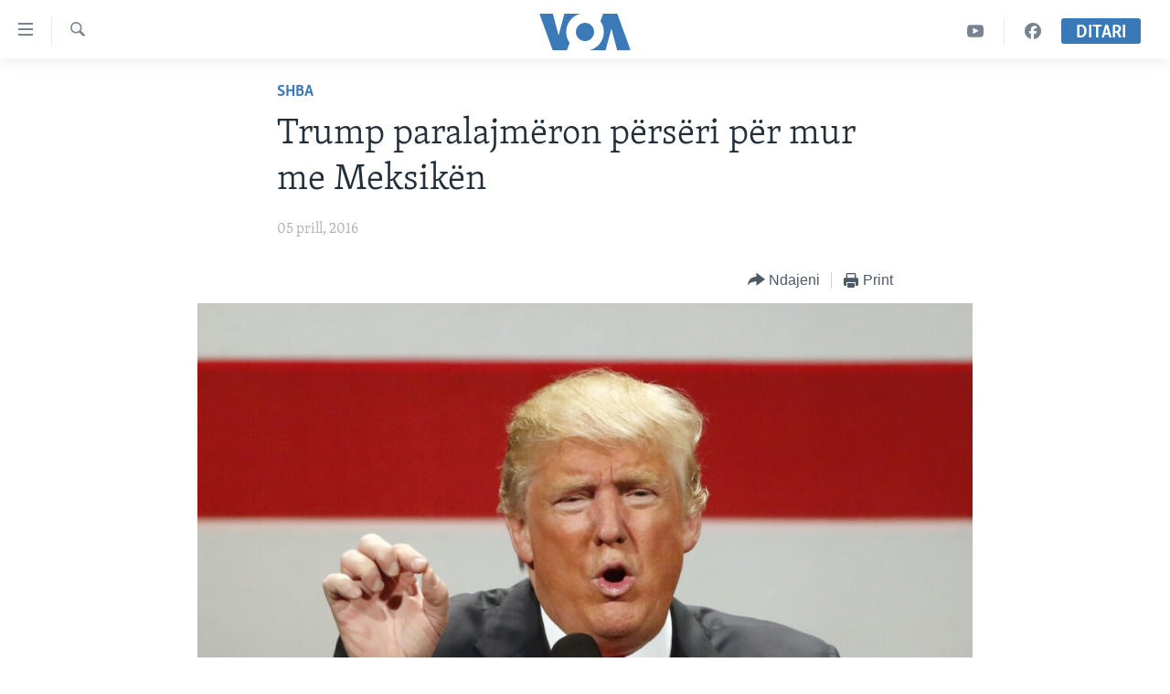

--- FILE ---
content_type: text/html; charset=utf-8
request_url: https://www.zeriamerikes.com/a/trump-wall/3270126.html
body_size: 9115
content:

<!DOCTYPE html>
<html lang="sq" dir="ltr" class="no-js">
<head>
<link href="/Content/responsive/VOA/sq-AL/VOA-sq-AL.css?&amp;av=0.0.0.0&amp;cb=309" rel="stylesheet"/>
<script src="https://tags.zeriamerikes.com/voa-pangea/prod/utag.sync.js"></script> <script type='text/javascript' src='https://www.youtube.com/iframe_api' async></script>
<script type="text/javascript">
//a general 'js' detection, must be on top level in <head>, due to CSS performance
document.documentElement.className = "js";
var cacheBuster = "309";
var appBaseUrl = "/";
var imgEnhancerBreakpoints = [0, 144, 256, 408, 650, 1023, 1597];
var isLoggingEnabled = false;
var isPreviewPage = false;
var isLivePreviewPage = false;
if (!isPreviewPage) {
window.RFE = window.RFE || {};
window.RFE.cacheEnabledByParam = window.location.href.indexOf('nocache=1') === -1;
const url = new URL(window.location.href);
const params = new URLSearchParams(url.search);
// Remove the 'nocache' parameter
params.delete('nocache');
// Update the URL without the 'nocache' parameter
url.search = params.toString();
window.history.replaceState(null, '', url.toString());
} else {
window.addEventListener('load', function() {
const links = window.document.links;
for (let i = 0; i < links.length; i++) {
links[i].href = '#';
links[i].target = '_self';
}
})
}
// Iframe & Embed detection
var embedProperties = {};
try {
// Reliable way to check if we are in an iframe.
var isIframe = window.self !== window.top;
embedProperties.is_iframe = isIframe;
if (!isIframe) {
embedProperties.embed_context = "main";
} else {
// We are in an iframe. Let's try to access the parent.
// This access will only fail with strict cross-origin (without document.domain).
var parentLocation = window.top.location;
// The access succeeded. Now we explicitly compare the hostname.
if (window.location.hostname === parentLocation.hostname) {
embedProperties.embed_context = "embed_self";
} else {
// Hostname is different (e.g. different subdomain with document.domain)
embedProperties.embed_context = "embed_cross";
}
// Since the access works, we can safely get the details.
embedProperties.url_parent = parentLocation.href;
embedProperties.title_parent = window.top.document.title;
}
} catch (err) {
// We are in an iframe, and an error occurred, probably due to cross-origin restrictions.
embedProperties.is_iframe = true;
embedProperties.embed_context = "embed_cross";
// We cannot access the properties of window.top.
// `document.referrer` can sometimes provide the URL of the parent page.
// It is not 100% reliable, but it is the best we can do in this situation.
embedProperties.url_parent = document.referrer || null;
embedProperties.title_parent = null; // We can't get to the title in a cross-origin scenario.
}
var pwaEnabled = false;
var swCacheDisabled;
</script>
<meta charset="utf-8" />
<title>Trump paralajm&#235;ron p&#235;rs&#235;ri p&#235;r mur me Meksik&#235;n</title>
<meta name="description" content="Kandidati republikan tha se do t&#235; detyroj&#235; Meksik&#235;n t&#235; paguaj&#235; p&#235;r nd&#235;rtimin e murit n&#235; kufi, duke k&#235;rc&#235;nuar se do t&#235; bllokoj&#235; parat&#235; q&#235; meksikan&#235;t n&#235; SHBA u d&#235;rgojn&#235; familjeve" />
<meta name="keywords" content="Lajme, SHBA" />
<meta name="viewport" content="width=device-width, initial-scale=1.0" />
<meta http-equiv="X-UA-Compatible" content="IE=edge" />
<meta name="robots" content="max-image-preview:large"><meta property="fb:pages" content="177134534535" />
<meta name="msvalidate.01" content="3286EE554B6F672A6F2E608C02343C0E" /><meta name="yandex-verification" content="65825bbe0609590f" />
<link href="https://www.zeriamerikes.com/a/trump-wall/3270126.html" rel="canonical" />
<meta name="apple-mobile-web-app-title" content="Z&#235;ri i Amerik&#235;s" />
<meta name="apple-mobile-web-app-status-bar-style" content="black" />
<meta name="apple-itunes-app" content="app-id=632618796, app-argument=//3270126.ltr" />
<meta content="Trump paralajmëron përsëri për mur me Meksikën" property="og:title" />
<meta content="Kandidati republikan tha se do të detyrojë Meksikën të paguajë për ndërtimin e murit në kufi, duke kërcënuar se do të bllokojë paratë që meksikanët në SHBA u dërgojnë familjeve" property="og:description" />
<meta content="article" property="og:type" />
<meta content="https://www.zeriamerikes.com/a/trump-wall/3270126.html" property="og:url" />
<meta content="Voice of America" property="og:site_name" />
<meta content="https://www.facebook.com/zeriamerikes" property="article:publisher" />
<meta content="https://gdb.voanews.com/92622db0-93ff-4444-8a9d-a5c225e90a10_w1200_h630.jpg" property="og:image" />
<meta content="1200" property="og:image:width" />
<meta content="630" property="og:image:height" />
<meta content="1693912720906710" property="fb:app_id" />
<meta content="summary_large_image" name="twitter:card" />
<meta content="@zeriamerikes" name="twitter:site" />
<meta content="https://gdb.voanews.com/92622db0-93ff-4444-8a9d-a5c225e90a10_w1200_h630.jpg" name="twitter:image" />
<meta content="Trump paralajmëron përsëri për mur me Meksikën" name="twitter:title" />
<meta content="Kandidati republikan tha se do të detyrojë Meksikën të paguajë për ndërtimin e murit në kufi, duke kërcënuar se do të bllokojë paratë që meksikanët në SHBA u dërgojnë familjeve" name="twitter:description" />
<link rel="amphtml" href="https://www.zeriamerikes.com/amp/trump-wall/3270126.html" />
<script type="application/ld+json">{"articleSection":"SHBA","isAccessibleForFree":true,"headline":"Trump paralajmëron përsëri për mur me Meksikën","inLanguage":"sq-AL","keywords":"Lajme, SHBA","author":{"@type":"Person","name":"VOA"},"datePublished":"2016-04-05 15:19:04Z","dateModified":"2016-04-05 15:26:04Z","publisher":{"logo":{"width":512,"height":220,"@type":"ImageObject","url":"https://www.zeriamerikes.com/Content/responsive/VOA/sq-AL/img/logo.png"},"@type":"NewsMediaOrganization","url":"https://www.zeriamerikes.com","sameAs":["https://facebook.com/zeriamerikes","https://twitter.com/zeriamerikes","https://www.youtube.com/zeriamerikes","https://www.instagram.com/zeriamerikes/"],"name":"Zëri i Amerikës","alternateName":""},"@context":"https://schema.org","@type":"NewsArticle","mainEntityOfPage":"https://www.zeriamerikes.com/a/trump-wall/3270126.html","url":"https://www.zeriamerikes.com/a/trump-wall/3270126.html","description":"Kandidati republikan tha se do të detyrojë Meksikën të paguajë për ndërtimin e murit në kufi, duke kërcënuar se do të bllokojë paratë që meksikanët në SHBA u dërgojnë familjeve","image":{"width":1080,"height":608,"@type":"ImageObject","url":"https://gdb.voanews.com/92622db0-93ff-4444-8a9d-a5c225e90a10_w1080_h608.jpg"},"name":"Trump paralajmëron përsëri për mur me Meksikën"}</script>
<script src="/Scripts/responsive/infographics.b?v=dVbZ-Cza7s4UoO3BqYSZdbxQZVF4BOLP5EfYDs4kqEo1&amp;av=0.0.0.0&amp;cb=309"></script>
<script src="/Scripts/responsive/loader.b?v=C-JLefdHQ4ECvt5x4bMsJCTq2VRkcN8JUkP-IB-DzAI1&amp;av=0.0.0.0&amp;cb=309"></script>
<link rel="icon" type="image/svg+xml" href="/Content/responsive/VOA/img/webApp/favicon.svg" />
<link rel="alternate icon" href="/Content/responsive/VOA/img/webApp/favicon.ico" />
<link rel="apple-touch-icon" sizes="152x152" href="/Content/responsive/VOA/img/webApp/ico-152x152.png" />
<link rel="apple-touch-icon" sizes="144x144" href="/Content/responsive/VOA/img/webApp/ico-144x144.png" />
<link rel="apple-touch-icon" sizes="114x114" href="/Content/responsive/VOA/img/webApp/ico-114x114.png" />
<link rel="apple-touch-icon" sizes="72x72" href="/Content/responsive/VOA/img/webApp/ico-72x72.png" />
<link rel="apple-touch-icon-precomposed" href="/Content/responsive/VOA/img/webApp/ico-57x57.png" />
<link rel="icon" sizes="192x192" href="/Content/responsive/VOA/img/webApp/ico-192x192.png" />
<link rel="icon" sizes="128x128" href="/Content/responsive/VOA/img/webApp/ico-128x128.png" />
<meta name="msapplication-TileColor" content="#ffffff" />
<meta name="msapplication-TileImage" content="/Content/responsive/VOA/img/webApp/ico-144x144.png" />
<link rel="alternate" type="application/rss+xml" title="VOA - Top Stories [RSS]" href="/api/" />
<link rel="sitemap" type="application/rss+xml" href="/sitemap.xml" />
<script type="text/javascript">
var analyticsData = Object.assign(embedProperties, {url:"https://www.zeriamerikes.com/a/trump-wall/3270126.html",property_id:"449",article_uid:"3270126",page_title:"Trump paralajmëron përsëri për mur me Meksikën",page_type:"article",content_type:"article",subcontent_type:"article",last_modified:"2016-04-05 15:26:04Z",pub_datetime:"2016-04-05 15:19:04Z",section:"shba",english_section:"news-usa",byline:"",categories:"news,news-usa",domain:"www.zeriamerikes.com",language:"Albanian",language_service:"VOA Albanian",platform:"web",copied:"no",copied_article:"",copied_title:"",runs_js:"Yes",cms_release:"8.45.0.0.309",enviro_type:"prod",slug:"trump-wall",entity:"VOA",short_language_service:"ALB",platform_short:"W",page_name:"Trump paralajmëron përsëri për mur me Meksikën"});
// Push Analytics data as GTM message (without "event" attribute and before GTM initialization)
window.dataLayer = window.dataLayer || [];
window.dataLayer.push(analyticsData);
</script>
<script type="text/javascript" data-cookiecategory="analytics">
var gtmEventObject = {event: 'page_meta_ready'};window.dataLayer = window.dataLayer || [];window.dataLayer.push(gtmEventObject);
var renderGtm = "true";
if (renderGtm === "true") {
(function(w,d,s,l,i){w[l]=w[l]||[];w[l].push({'gtm.start':new Date().getTime(),event:'gtm.js'});var f=d.getElementsByTagName(s)[0],j=d.createElement(s),dl=l!='dataLayer'?'&l='+l:'';j.async=true;j.src='//www.googletagmanager.com/gtm.js?id='+i+dl;f.parentNode.insertBefore(j,f);})(window,document,'script','dataLayer','GTM-N8MP7P');
}
</script>
</head>
<body class=" nav-no-loaded cc_theme pg-article pg-article--single-column print-lay-article use-sticky-share nojs-images ">
<noscript><iframe src="https://www.googletagmanager.com/ns.html?id=GTM-N8MP7P" height="0" width="0" style="display:none;visibility:hidden"></iframe></noscript> <script type="text/javascript" data-cookiecategory="analytics">
var gtmEventObject = {event: 'page_meta_ready'};window.dataLayer = window.dataLayer || [];window.dataLayer.push(gtmEventObject);
var renderGtm = "true";
if (renderGtm === "true") {
(function(w,d,s,l,i){w[l]=w[l]||[];w[l].push({'gtm.start':new Date().getTime(),event:'gtm.js'});var f=d.getElementsByTagName(s)[0],j=d.createElement(s),dl=l!='dataLayer'?'&l='+l:'';j.async=true;j.src='//www.googletagmanager.com/gtm.js?id='+i+dl;f.parentNode.insertBefore(j,f);})(window,document,'script','dataLayer','GTM-N8MP7P');
}
</script>
<!--Analytics tag js version start-->
<script type="text/javascript" data-cookiecategory="analytics">
var utag_data = Object.assign({}, analyticsData, {pub_year:"2016",pub_month:"04",pub_day:"05",pub_hour:"15",pub_weekday:"Tuesday"});
if(typeof(TealiumTagFrom)==='function' && typeof(TealiumTagSearchKeyword)==='function') {
var utag_from=TealiumTagFrom();var utag_searchKeyword=TealiumTagSearchKeyword();
if(utag_searchKeyword!=null && utag_searchKeyword!=='' && utag_data["search_keyword"]==null) utag_data["search_keyword"]=utag_searchKeyword;if(utag_from!=null && utag_from!=='') utag_data["from"]=TealiumTagFrom();}
if(window.top!== window.self&&utag_data.page_type==="snippet"){utag_data.page_type = 'iframe';}
try{if(window.top!==window.self&&window.self.location.hostname===window.top.location.hostname){utag_data.platform = 'self-embed';utag_data.platform_short = 'se';}}catch(e){if(window.top!==window.self&&window.self.location.search.includes("platformType=self-embed")){utag_data.platform = 'cross-promo';utag_data.platform_short = 'cp';}}
(function(a,b,c,d){ a="https://tags.zeriamerikes.com/voa-pangea/prod/utag.js"; b=document;c="script";d=b.createElement(c);d.src=a;d.type="text/java"+c;d.async=true; a=b.getElementsByTagName(c)[0];a.parentNode.insertBefore(d,a); })();
</script>
<!--Analytics tag js version end-->
<!-- Analytics tag management NoScript -->
<noscript>
<img style="position: absolute; border: none;" src="https://ssc.zeriamerikes.com/b/ss/bbgprod,bbgentityvoa/1/G.4--NS/331156949?pageName=voa%3aalb%3aw%3aarticle%3atrump%20paralajm%c3%abron%20p%c3%abrs%c3%abri%20p%c3%abr%20mur%20me%20meksik%c3%abn&amp;c6=trump%20paralajm%c3%abron%20p%c3%abrs%c3%abri%20p%c3%abr%20mur%20me%20meksik%c3%abn&amp;v36=8.45.0.0.309&amp;v6=D=c6&amp;g=https%3a%2f%2fwww.zeriamerikes.com%2fa%2ftrump-wall%2f3270126.html&amp;c1=D=g&amp;v1=D=g&amp;events=event1,event52&amp;c16=voa%20albanian&amp;v16=D=c16&amp;c5=news-usa&amp;v5=D=c5&amp;ch=shba&amp;c15=albanian&amp;v15=D=c15&amp;c4=article&amp;v4=D=c4&amp;c14=3270126&amp;v14=D=c14&amp;v20=no&amp;c17=web&amp;v17=D=c17&amp;mcorgid=518abc7455e462b97f000101%40adobeorg&amp;server=www.zeriamerikes.com&amp;pageType=D=c4&amp;ns=bbg&amp;v29=D=server&amp;v25=voa&amp;v30=449&amp;v105=D=User-Agent " alt="analytics" width="1" height="1" /></noscript>
<!-- End of Analytics tag management NoScript -->
<!--*** Accessibility links - For ScreenReaders only ***-->
<section>
<div class="sr-only">
<h2>Lidhje</h2>
<ul>
<li><a href="#content" data-disable-smooth-scroll="1">Kalo n&#235; faqen kryesore</a></li>
<li><a href="#navigation" data-disable-smooth-scroll="1">Kalo tek faqja kryesore</a></li>
<li><a href="#txtHeaderSearch" data-disable-smooth-scroll="1">Kalo tek k&#235;rkimi</a></li>
</ul>
</div>
</section>
<div dir="ltr">
<div id="page">
<aside>
<div class="c-lightbox overlay-modal">
<div class="c-lightbox__intro">
<h2 class="c-lightbox__intro-title"></h2>
<button class="btn btn--rounded c-lightbox__btn c-lightbox__intro-next" title="Tjetra">
<span class="ico ico--rounded ico-chevron-forward"></span>
<span class="sr-only">Tjetra</span>
</button>
</div>
<div class="c-lightbox__nav">
<button class="btn btn--rounded c-lightbox__btn c-lightbox__btn--close" title="Mbylle">
<span class="ico ico--rounded ico-close"></span>
<span class="sr-only">Mbylle</span>
</button>
<button class="btn btn--rounded c-lightbox__btn c-lightbox__btn--prev" title="Paraardh&#235;se">
<span class="ico ico--rounded ico-chevron-backward"></span>
<span class="sr-only">Paraardh&#235;se</span>
</button>
<button class="btn btn--rounded c-lightbox__btn c-lightbox__btn--next" title="Tjetra">
<span class="ico ico--rounded ico-chevron-forward"></span>
<span class="sr-only">Tjetra</span>
</button>
</div>
<div class="c-lightbox__content-wrap">
<figure class="c-lightbox__content">
<span class="c-spinner c-spinner--lightbox">
<img src="/Content/responsive/img/player-spinner.png"
alt="please wait"
title="please wait" />
</span>
<div class="c-lightbox__img">
<div class="thumb">
<img src="" alt="" />
</div>
</div>
<figcaption>
<div class="c-lightbox__info c-lightbox__info--foot">
<span class="c-lightbox__counter"></span>
<span class="caption c-lightbox__caption"></span>
</div>
</figcaption>
</figure>
</div>
<div class="hidden">
<div class="content-advisory__box content-advisory__box--lightbox">
<span class="content-advisory__box-text">This image contains sensitive content which some people may find offensive or disturbing.</span>
<button class="btn btn--transparent content-advisory__box-btn m-t-md" value="text" type="button">
<span class="btn__text">
Click to reveal
</span>
</button>
</div>
</div>
</div>
<div class="print-dialogue">
<div class="container">
<h3 class="print-dialogue__title section-head">Print Options:</h3>
<div class="print-dialogue__opts">
<ul class="print-dialogue__opt-group">
<li class="form__group form__group--checkbox">
<input class="form__check " id="checkboxImages" name="checkboxImages" type="checkbox" checked="checked" />
<label for="checkboxImages" class="form__label m-t-md">Images</label>
</li>
<li class="form__group form__group--checkbox">
<input class="form__check " id="checkboxMultimedia" name="checkboxMultimedia" type="checkbox" checked="checked" />
<label for="checkboxMultimedia" class="form__label m-t-md">Multimedia</label>
</li>
</ul>
<ul class="print-dialogue__opt-group">
<li class="form__group form__group--checkbox">
<input class="form__check " id="checkboxEmbedded" name="checkboxEmbedded" type="checkbox" checked="checked" />
<label for="checkboxEmbedded" class="form__label m-t-md">Embedded Content</label>
</li>
<li class="form__group form__group--checkbox">
<input class="form__check " id="checkboxComments" name="checkboxComments" type="checkbox" />
<label for="checkboxComments" class="form__label m-t-md">Comments</label>
</li>
</ul>
</div>
<div class="print-dialogue__buttons">
<button class="btn btn--secondary close-button" type="button" title="Anuloje">
<span class="btn__text ">Anuloje</span>
</button>
<button class="btn btn-cust-print m-l-sm" type="button" title="Print">
<span class="btn__text ">Print</span>
</button>
</div>
</div>
</div>
<div class="ctc-message pos-fix">
<div class="ctc-message__inner">Link has been copied to clipboard</div>
</div>
</aside>
<div class="hdr-20 hdr-20--big">
<div class="hdr-20__inner">
<div class="hdr-20__max pos-rel">
<div class="hdr-20__side hdr-20__side--primary d-flex">
<label data-for="main-menu-ctrl" data-switcher-trigger="true" data-switch-target="main-menu-ctrl" class="burger hdr-trigger pos-rel trans-trigger" data-trans-evt="click" data-trans-id="menu">
<span class="ico ico-close hdr-trigger__ico hdr-trigger__ico--close burger__ico burger__ico--close"></span>
<span class="ico ico-menu hdr-trigger__ico hdr-trigger__ico--open burger__ico burger__ico--open"></span>
</label>
<div class="menu-pnl pos-fix trans-target" data-switch-target="main-menu-ctrl" data-trans-id="menu">
<div class="menu-pnl__inner">
<nav class="main-nav menu-pnl__item menu-pnl__item--first">
<ul class="main-nav__list accordeon" data-analytics-tales="false" data-promo-name="link" data-location-name="nav,secnav">
<li class="main-nav__item">
<a class="main-nav__item-name main-nav__item-name--link" href="http://m.zeriamerikes.com/" title="FAQJA KRYESORE" >FAQJA KRYESORE</a>
</li>
<li class="main-nav__item accordeon__item" data-switch-target="menu-item-892">
<label class="main-nav__item-name main-nav__item-name--label accordeon__control-label" data-switcher-trigger="true" data-for="menu-item-892">
KATEGORIT&#203;
<span class="ico ico-chevron-down main-nav__chev"></span>
</label>
<div class="main-nav__sub-list">
<a class="main-nav__item-name main-nav__item-name--link main-nav__item-name--sub" href="/z/1712" title="AMERIKA" data-item-name="news-usa" >AMERIKA</a>
<a class="main-nav__item-name main-nav__item-name--link main-nav__item-name--sub" href="/z/1703" title="BALLKANI" data-item-name="news-balkans" >BALLKANI</a>
<a class="main-nav__item-name main-nav__item-name--link main-nav__item-name--sub" href="/z/1707" title="EVROPA" data-item-name="news-europe" >EVROPA</a>
<a class="main-nav__item-name main-nav__item-name--link main-nav__item-name--sub" href="/z/1700" title="BOTA" data-item-name="news-world" >BOTA</a>
<a class="main-nav__item-name main-nav__item-name--link main-nav__item-name--sub" href="/z/1706" title="MJEDISI" data-item-name="news-environment" >MJEDISI</a>
<a class="main-nav__item-name main-nav__item-name--link main-nav__item-name--sub" href="/z/1702" title="KULTUR&#203;" data-item-name="news-culture" >KULTUR&#203;</a>
<a class="main-nav__item-name main-nav__item-name--link main-nav__item-name--sub" href="/z/1711" title="SHKENC&#203; DHE TEKNOLOGJI" data-item-name="news-science-technology" >SHKENC&#203; DHE TEKNOLOGJI</a>
<a class="main-nav__item-name main-nav__item-name--link main-nav__item-name--sub" href="/z/1708" title="SH&#203;NDET&#203;SI" data-item-name="news-health" >SH&#203;NDET&#203;SI</a>
<a class="main-nav__item-name main-nav__item-name--link main-nav__item-name--sub" href="/z/1709" title="INTERVISTA" data-item-name="interviews" >INTERVISTA</a>
<a class="main-nav__item-name main-nav__item-name--link main-nav__item-name--sub" href="/z/1718" title="DITARI" data-item-name="programs-tv-ditari" >DITARI</a>
</div>
</li>
<li class="main-nav__item">
<a class="main-nav__item-name main-nav__item-name--link" href="/z/1718" title="Ditari" data-item-name="programs-tv-ditari" >Ditari</a>
</li>
</ul>
</nav>
<div class="menu-pnl__item">
<a href="https://learningenglish.voanews.com/" class="menu-pnl__item-link" alt="Learning English">Learning English</a>
</div>
<div class="menu-pnl__item menu-pnl__item--social">
<h5 class="menu-pnl__sub-head">Follow Us</h5>
<a href="https://facebook.com/zeriamerikes" title="Na ndiqni n&#235; Facebook" data-analytics-text="follow_on_facebook" class="btn btn--rounded btn--social-inverted menu-pnl__btn js-social-btn btn-facebook" target="_blank" rel="noopener">
<span class="ico ico-facebook-alt ico--rounded"></span>
</a>
<a href="https://twitter.com/zeriamerikes" title="Na ndiqni n&#235; Twitter" data-analytics-text="follow_on_twitter" class="btn btn--rounded btn--social-inverted menu-pnl__btn js-social-btn btn-twitter" target="_blank" rel="noopener">
<span class="ico ico-twitter ico--rounded"></span>
</a>
<a href="https://www.youtube.com/zeriamerikes" title="Na ndiqni n&#235; Youtube" data-analytics-text="follow_on_youtube" class="btn btn--rounded btn--social-inverted menu-pnl__btn js-social-btn btn-youtube" target="_blank" rel="noopener">
<span class="ico ico-youtube ico--rounded"></span>
</a>
<a href="https://www.instagram.com/zeriamerikes/" title="Na ndiqni n&#235; Instagram" data-analytics-text="follow_on_instagram" class="btn btn--rounded btn--social-inverted menu-pnl__btn js-social-btn btn-instagram" target="_blank" rel="noopener">
<span class="ico ico-instagram ico--rounded"></span>
</a>
</div>
<div class="menu-pnl__item">
<a href="/navigation/allsites" class="menu-pnl__item-link">
<span class="ico ico-languages "></span>
Gjuh&#235;t
</a>
</div>
</div>
</div>
<label data-for="top-search-ctrl" data-switcher-trigger="true" data-switch-target="top-search-ctrl" class="top-srch-trigger hdr-trigger">
<span class="ico ico-close hdr-trigger__ico hdr-trigger__ico--close top-srch-trigger__ico top-srch-trigger__ico--close"></span>
<span class="ico ico-search hdr-trigger__ico hdr-trigger__ico--open top-srch-trigger__ico top-srch-trigger__ico--open"></span>
</label>
<div class="srch-top srch-top--in-header" data-switch-target="top-search-ctrl">
<div class="container">
<form action="/s" class="srch-top__form srch-top__form--in-header" id="form-topSearchHeader" method="get" role="search"><label for="txtHeaderSearch" class="sr-only">K&#235;rkoni</label>
<input type="text" id="txtHeaderSearch" name="k" placeholder="k&#235;rko..." accesskey="s" value="" class="srch-top__input analyticstag-event" onkeydown="if (event.keyCode === 13) { FireAnalyticsTagEventOnSearch('search', $dom.get('#txtHeaderSearch')[0].value) }" />
<button title="K&#235;rkoni" type="submit" class="btn btn--top-srch analyticstag-event" onclick="FireAnalyticsTagEventOnSearch('search', $dom.get('#txtHeaderSearch')[0].value) ">
<span class="ico ico-search"></span>
</button></form>
</div>
</div>
<a href="/" class="main-logo-link">
<img src="/Content/responsive/VOA/sq-AL/img/logo-compact.svg?cb=309" class="main-logo main-logo--comp" alt="site logo">
<img src="/Content/responsive/VOA/sq-AL/img/logo.svg?cb=309" class="main-logo main-logo--big" alt="site logo">
</a>
</div>
<div class="hdr-20__side hdr-20__side--secondary d-flex">
<a href="https://www.facebook.com/zeriamerikes/" title="Facebook" class="hdr-20__secondary-item" data-item-name="custom1">
<span class="ico-custom ico-custom--1 hdr-20__secondary-icon"></span>
</a>
<a href="https://www.youtube.com/c/zeriamerikes/videos" title="YouTube" class="hdr-20__secondary-item" data-item-name="custom2">
<span class="ico-custom ico-custom--2 hdr-20__secondary-icon"></span>
</a>
<a href="/s" title="K&#235;rkoni" class="hdr-20__secondary-item hdr-20__secondary-item--search" data-item-name="search">
<span class="ico ico-search hdr-20__secondary-icon hdr-20__secondary-icon--search"></span>
</a>
<div class="hdr-20__secondary-item live-b-drop">
<div class="live-b-drop__off">
<a href="/live" class="live-b-drop__link" title="Ditari" data-item-name="live">
<span class="badge badge--live-btn badge--live-btn-off">
Ditari
</span>
</a>
</div>
<div class="live-b-drop__on hidden">
<label data-for="live-ctrl" data-switcher-trigger="true" data-switch-target="live-ctrl" class="live-b-drop__label pos-rel">
<span class="badge badge--live badge--live-btn">
Ditari
</span>
<span class="ico ico-close live-b-drop__label-ico live-b-drop__label-ico--close"></span>
</label>
<div class="live-b-drop__panel" id="targetLivePanelDiv" data-switch-target="live-ctrl"></div>
</div>
</div>
<div class="srch-bottom">
<form action="/s" class="srch-bottom__form d-flex" id="form-bottomSearch" method="get" role="search"><label for="txtSearch" class="sr-only">K&#235;rkoni</label>
<input type="search" id="txtSearch" name="k" placeholder="k&#235;rko..." accesskey="s" value="" class="srch-bottom__input analyticstag-event" onkeydown="if (event.keyCode === 13) { FireAnalyticsTagEventOnSearch('search', $dom.get('#txtSearch')[0].value) }" />
<button title="K&#235;rkoni" type="submit" class="btn btn--bottom-srch analyticstag-event" onclick="FireAnalyticsTagEventOnSearch('search', $dom.get('#txtSearch')[0].value) ">
<span class="ico ico-search"></span>
</button></form>
</div>
</div>
<img src="/Content/responsive/VOA/sq-AL/img/logo-print.gif?cb=309" class="logo-print" loading="lazy" alt="site logo">
<img src="/Content/responsive/VOA/sq-AL/img/logo-print_color.png?cb=309" class="logo-print logo-print--color" loading="lazy" alt="site logo">
</div>
</div>
</div>
<script>
if (document.body.className.indexOf('pg-home') > -1) {
var nav2In = document.querySelector('.hdr-20__inner');
var nav2Sec = document.querySelector('.hdr-20__side--secondary');
var secStyle = window.getComputedStyle(nav2Sec);
if (nav2In && window.pageYOffset < 150 && secStyle['position'] !== 'fixed') {
nav2In.classList.add('hdr-20__inner--big')
}
}
</script>
<div class="c-hlights c-hlights--breaking c-hlights--no-item" data-hlight-display="mobile,desktop">
<div class="c-hlights__wrap container p-0">
<div class="c-hlights__nav">
<a role="button" href="#" title="Paraardh&#235;se">
<span class="ico ico-chevron-backward m-0"></span>
<span class="sr-only">Paraardh&#235;se</span>
</a>
<a role="button" href="#" title="Tjetra">
<span class="ico ico-chevron-forward m-0"></span>
<span class="sr-only">Tjetra</span>
</a>
</div>
<span class="c-hlights__label">
<span class="">Breaking News</span>
<span class="switcher-trigger">
<label data-for="more-less-1" data-switcher-trigger="true" class="switcher-trigger__label switcher-trigger__label--more p-b-0" title="Shih m&#235; tep&#235;r">
<span class="ico ico-chevron-down"></span>
</label>
<label data-for="more-less-1" data-switcher-trigger="true" class="switcher-trigger__label switcher-trigger__label--less p-b-0" title="Show less">
<span class="ico ico-chevron-up"></span>
</label>
</span>
</span>
<ul class="c-hlights__items switcher-target" data-switch-target="more-less-1">
</ul>
</div>
</div> <div id="content">
<main class="container">
<div class="hdr-container">
<div class="row">
<div class="col-xs-12 col-sm-12 col-md-10 col-md-offset-1">
<div class="row">
<div class="col-category col-xs-12 col-md-8 col-md-offset-2"> <div class="category js-category">
<a class="" href="/z/1712">SHBA</a> </div>
</div><div class="col-title col-xs-12 col-md-8 col-md-offset-2"> <h1 class="title pg-title">
Trump paralajm&#235;ron p&#235;rs&#235;ri p&#235;r mur me Meksik&#235;n
</h1>
</div><div class="col-publishing-details col-xs-12 col-md-8 col-md-offset-2"> <div class="publishing-details ">
<div class="published">
<span class="date" >
<time pubdate="pubdate" datetime="2016-04-05T17:19:04+01:00">
05 prill, 2016
</time>
</span>
</div>
</div>
</div><div class="col-xs-12 col-md-8 col-md-offset-2"> <div class="col-article-tools pos-rel article-share">
<div class="col-article-tools__end">
<div class="share--box">
<div class="sticky-share-container" style="display:none">
<div class="container">
<a href="https://www.zeriamerikes.com" id="logo-sticky-share">&nbsp;</a>
<div class="pg-title pg-title--sticky-share">
Trump paralajm&#235;ron p&#235;rs&#235;ri p&#235;r mur me Meksik&#235;n
</div>
<div class="sticked-nav-actions">
<!--This part is for sticky navigation display-->
<p class="buttons link-content-sharing p-0 ">
<button class="btn btn--link btn-content-sharing p-t-0 " id="btnContentSharing" value="text" role="Button" type="" title="Mund&#235;si t&#235; tjera p&#235;r t&#235; ndar&#235;">
<span class="ico ico-share ico--l"></span>
<span class="btn__text ">
Ndajeni
</span>
</button>
</p>
<aside class="content-sharing js-content-sharing js-content-sharing--apply-sticky content-sharing--sticky"
role="complementary"
data-share-url="https://www.zeriamerikes.com/a/trump-wall/3270126.html" data-share-title="Trump paralajm&#235;ron p&#235;rs&#235;ri p&#235;r mur me Meksik&#235;n" data-share-text="Kandidati republikan tha se do t&#235; detyroj&#235; Meksik&#235;n t&#235; paguaj&#235; p&#235;r nd&#235;rtimin e murit n&#235; kufi, duke k&#235;rc&#235;nuar se do t&#235; bllokoj&#235; parat&#235; q&#235; meksikan&#235;t n&#235; SHBA u d&#235;rgojn&#235; familjeve">
<div class="content-sharing__popover">
<h6 class="content-sharing__title">Ndajeni</h6>
<button href="#close" id="btnCloseSharing" class="btn btn--text-like content-sharing__close-btn">
<span class="ico ico-close ico--l"></span>
</button>
<ul class="content-sharing__list">
<li class="content-sharing__item">
<div class="ctc ">
<input type="text" class="ctc__input" readonly="readonly">
<a href="" js-href="https://www.zeriamerikes.com/a/trump-wall/3270126.html" class="content-sharing__link ctc__button">
<span class="ico ico-copy-link ico--rounded ico--s"></span>
<span class="content-sharing__link-text">Copy link</span>
</a>
</div>
</li>
<li class="content-sharing__item">
<a href="https://facebook.com/sharer.php?u=https%3a%2f%2fwww.zeriamerikes.com%2fa%2ftrump-wall%2f3270126.html"
data-analytics-text="share_on_facebook"
title="Facebook" target="_blank"
class="content-sharing__link js-social-btn">
<span class="ico ico-facebook ico--rounded ico--s"></span>
<span class="content-sharing__link-text">Facebook</span>
</a>
</li>
<li class="content-sharing__item">
<a href="https://twitter.com/share?url=https%3a%2f%2fwww.zeriamerikes.com%2fa%2ftrump-wall%2f3270126.html&amp;text=Trump+paralajm%c3%abron+p%c3%abrs%c3%abri+p%c3%abr+mur+me+Meksik%c3%abn"
data-analytics-text="share_on_twitter"
title="Twitter" target="_blank"
class="content-sharing__link js-social-btn">
<span class="ico ico-twitter ico--rounded ico--s"></span>
<span class="content-sharing__link-text">Twitter</span>
</a>
</li>
<li class="content-sharing__item">
<a href="mailto:?body=https%3a%2f%2fwww.zeriamerikes.com%2fa%2ftrump-wall%2f3270126.html&amp;subject=Trump paralajm&#235;ron p&#235;rs&#235;ri p&#235;r mur me Meksik&#235;n"
title="Email"
class="content-sharing__link ">
<span class="ico ico-email ico--rounded ico--s"></span>
<span class="content-sharing__link-text">Email</span>
</a>
</li>
</ul>
</div>
</aside>
</div>
</div>
</div>
<div class="links">
<p class="buttons link-content-sharing p-0 ">
<button class="btn btn--link btn-content-sharing p-t-0 " id="btnContentSharing" value="text" role="Button" type="" title="Mund&#235;si t&#235; tjera p&#235;r t&#235; ndar&#235;">
<span class="ico ico-share ico--l"></span>
<span class="btn__text ">
Ndajeni
</span>
</button>
</p>
<aside class="content-sharing js-content-sharing " role="complementary"
data-share-url="https://www.zeriamerikes.com/a/trump-wall/3270126.html" data-share-title="Trump paralajm&#235;ron p&#235;rs&#235;ri p&#235;r mur me Meksik&#235;n" data-share-text="Kandidati republikan tha se do t&#235; detyroj&#235; Meksik&#235;n t&#235; paguaj&#235; p&#235;r nd&#235;rtimin e murit n&#235; kufi, duke k&#235;rc&#235;nuar se do t&#235; bllokoj&#235; parat&#235; q&#235; meksikan&#235;t n&#235; SHBA u d&#235;rgojn&#235; familjeve">
<div class="content-sharing__popover">
<h6 class="content-sharing__title">Ndajeni</h6>
<button href="#close" id="btnCloseSharing" class="btn btn--text-like content-sharing__close-btn">
<span class="ico ico-close ico--l"></span>
</button>
<ul class="content-sharing__list">
<li class="content-sharing__item">
<div class="ctc ">
<input type="text" class="ctc__input" readonly="readonly">
<a href="" js-href="https://www.zeriamerikes.com/a/trump-wall/3270126.html" class="content-sharing__link ctc__button">
<span class="ico ico-copy-link ico--rounded ico--l"></span>
<span class="content-sharing__link-text">Copy link</span>
</a>
</div>
</li>
<li class="content-sharing__item">
<a href="https://facebook.com/sharer.php?u=https%3a%2f%2fwww.zeriamerikes.com%2fa%2ftrump-wall%2f3270126.html"
data-analytics-text="share_on_facebook"
title="Facebook" target="_blank"
class="content-sharing__link js-social-btn">
<span class="ico ico-facebook ico--rounded ico--l"></span>
<span class="content-sharing__link-text">Facebook</span>
</a>
</li>
<li class="content-sharing__item">
<a href="https://twitter.com/share?url=https%3a%2f%2fwww.zeriamerikes.com%2fa%2ftrump-wall%2f3270126.html&amp;text=Trump+paralajm%c3%abron+p%c3%abrs%c3%abri+p%c3%abr+mur+me+Meksik%c3%abn"
data-analytics-text="share_on_twitter"
title="Twitter" target="_blank"
class="content-sharing__link js-social-btn">
<span class="ico ico-twitter ico--rounded ico--l"></span>
<span class="content-sharing__link-text">Twitter</span>
</a>
</li>
<li class="content-sharing__item">
<a href="mailto:?body=https%3a%2f%2fwww.zeriamerikes.com%2fa%2ftrump-wall%2f3270126.html&amp;subject=Trump paralajm&#235;ron p&#235;rs&#235;ri p&#235;r mur me Meksik&#235;n"
title="Email"
class="content-sharing__link ">
<span class="ico ico-email ico--rounded ico--l"></span>
<span class="content-sharing__link-text">Email</span>
</a>
</li>
</ul>
</div>
</aside>
<p class="link-print hidden-xs buttons p-0">
<button class="btn btn--link btn-print p-t-0" onclick="if (typeof FireAnalyticsTagEvent === 'function') {FireAnalyticsTagEvent({ on_page_event: 'print_story' });}return false" title="(CTRL+P)">
<span class="ico ico-print"></span>
<span class="btn__text">Print</span>
</button>
</p>
</div>
</div>
</div>
</div>
</div><div class="col-multimedia col-xs-12 col-md-10 col-md-offset-1"> <div class="cover-media">
<figure class="media-image js-media-expand">
<div class="img-wrap">
<div class="thumb thumb16_9">
<img src="https://gdb.voanews.com/92622db0-93ff-4444-8a9d-a5c225e90a10_w250_r1_s.jpg" alt="" />
</div>
</div>
</figure>
</div>
</div>
</div>
</div>
</div>
</div>
<div class="body-container">
<div class="row">
<div class="col-xs-12 col-sm-12 col-md-10 col-md-offset-1">
<div class="row">
<div class="col-xs-12 col-sm-12 col-md-8 col-lg-8 col-md-offset-2">
<div id="article-content" class="content-floated-wrap fb-quotable">
<div class="wsw">
<p>Kandidati republikan për president Donald Trump, tha se do të detyrojë Meksikën të paguajë për ndërtimin e një muri 1600 kilometra të gjatë në kufi, duke kërcënuar se do të bllokojë miliarda dollarë që meksikanët në SHBA u dërgojnë familjeve të tyre.</p>
<p>Thirrja e zotit Trump për një mur të padepërtueshëm përgjatë kufirit jugor të SHBA me Meksikën ka qenë një nga arsyet që e ka rritur mbështetjen e tij në anketa.</p>
<p>Kritikët shpesh janë tallur me këtë ide dhe zoti Trump ka dhënë pak hollësi se si mund të paguhet për një mur të tillë që do të kushtonte rreth 8 miliardë dollarë.</p>
<p>Por, në një dokument që i dërgoi gazetës Washington Post, miliarderi i pasurive të patundshme, tha se nëse zgjidhet president ai do të kërkojë ndryshimin e një ligji amerikan të anti terrorizmit, për të bllokuar kështu paratë që u dërgojnë familjeve emigrantët nga Meksika, shumë prej të cilëve e kanë kaluar kufirin në mënyrë të paligjshme.</p>
<p> </p>
<p> </p>
</div>
<div class="footer-toolbar">
<div class="share--box">
<div class="sticky-share-container" style="display:none">
<div class="container">
<a href="https://www.zeriamerikes.com" id="logo-sticky-share">&nbsp;</a>
<div class="pg-title pg-title--sticky-share">
Trump paralajm&#235;ron p&#235;rs&#235;ri p&#235;r mur me Meksik&#235;n
</div>
<div class="sticked-nav-actions">
<!--This part is for sticky navigation display-->
<p class="buttons link-content-sharing p-0 ">
<button class="btn btn--link btn-content-sharing p-t-0 " id="btnContentSharing" value="text" role="Button" type="" title="Mund&#235;si t&#235; tjera p&#235;r t&#235; ndar&#235;">
<span class="ico ico-share ico--l"></span>
<span class="btn__text ">
Ndajeni
</span>
</button>
</p>
<aside class="content-sharing js-content-sharing js-content-sharing--apply-sticky content-sharing--sticky"
role="complementary"
data-share-url="https://www.zeriamerikes.com/a/trump-wall/3270126.html" data-share-title="Trump paralajm&#235;ron p&#235;rs&#235;ri p&#235;r mur me Meksik&#235;n" data-share-text="Kandidati republikan tha se do t&#235; detyroj&#235; Meksik&#235;n t&#235; paguaj&#235; p&#235;r nd&#235;rtimin e murit n&#235; kufi, duke k&#235;rc&#235;nuar se do t&#235; bllokoj&#235; parat&#235; q&#235; meksikan&#235;t n&#235; SHBA u d&#235;rgojn&#235; familjeve">
<div class="content-sharing__popover">
<h6 class="content-sharing__title">Ndajeni</h6>
<button href="#close" id="btnCloseSharing" class="btn btn--text-like content-sharing__close-btn">
<span class="ico ico-close ico--l"></span>
</button>
<ul class="content-sharing__list">
<li class="content-sharing__item">
<div class="ctc ">
<input type="text" class="ctc__input" readonly="readonly">
<a href="" js-href="https://www.zeriamerikes.com/a/trump-wall/3270126.html" class="content-sharing__link ctc__button">
<span class="ico ico-copy-link ico--rounded ico--s"></span>
<span class="content-sharing__link-text">Copy link</span>
</a>
</div>
</li>
<li class="content-sharing__item">
<a href="https://facebook.com/sharer.php?u=https%3a%2f%2fwww.zeriamerikes.com%2fa%2ftrump-wall%2f3270126.html"
data-analytics-text="share_on_facebook"
title="Facebook" target="_blank"
class="content-sharing__link js-social-btn">
<span class="ico ico-facebook ico--rounded ico--s"></span>
<span class="content-sharing__link-text">Facebook</span>
</a>
</li>
<li class="content-sharing__item">
<a href="https://twitter.com/share?url=https%3a%2f%2fwww.zeriamerikes.com%2fa%2ftrump-wall%2f3270126.html&amp;text=Trump+paralajm%c3%abron+p%c3%abrs%c3%abri+p%c3%abr+mur+me+Meksik%c3%abn"
data-analytics-text="share_on_twitter"
title="Twitter" target="_blank"
class="content-sharing__link js-social-btn">
<span class="ico ico-twitter ico--rounded ico--s"></span>
<span class="content-sharing__link-text">Twitter</span>
</a>
</li>
<li class="content-sharing__item">
<a href="mailto:?body=https%3a%2f%2fwww.zeriamerikes.com%2fa%2ftrump-wall%2f3270126.html&amp;subject=Trump paralajm&#235;ron p&#235;rs&#235;ri p&#235;r mur me Meksik&#235;n"
title="Email"
class="content-sharing__link ">
<span class="ico ico-email ico--rounded ico--s"></span>
<span class="content-sharing__link-text">Email</span>
</a>
</li>
</ul>
</div>
</aside>
</div>
</div>
</div>
<div class="links">
<p class="buttons link-content-sharing p-0 ">
<button class="btn btn--link btn-content-sharing p-t-0 " id="btnContentSharing" value="text" role="Button" type="" title="Mund&#235;si t&#235; tjera p&#235;r t&#235; ndar&#235;">
<span class="ico ico-share ico--l"></span>
<span class="btn__text ">
Ndajeni
</span>
</button>
</p>
<aside class="content-sharing js-content-sharing " role="complementary"
data-share-url="https://www.zeriamerikes.com/a/trump-wall/3270126.html" data-share-title="Trump paralajm&#235;ron p&#235;rs&#235;ri p&#235;r mur me Meksik&#235;n" data-share-text="Kandidati republikan tha se do t&#235; detyroj&#235; Meksik&#235;n t&#235; paguaj&#235; p&#235;r nd&#235;rtimin e murit n&#235; kufi, duke k&#235;rc&#235;nuar se do t&#235; bllokoj&#235; parat&#235; q&#235; meksikan&#235;t n&#235; SHBA u d&#235;rgojn&#235; familjeve">
<div class="content-sharing__popover">
<h6 class="content-sharing__title">Ndajeni</h6>
<button href="#close" id="btnCloseSharing" class="btn btn--text-like content-sharing__close-btn">
<span class="ico ico-close ico--l"></span>
</button>
<ul class="content-sharing__list">
<li class="content-sharing__item">
<div class="ctc ">
<input type="text" class="ctc__input" readonly="readonly">
<a href="" js-href="https://www.zeriamerikes.com/a/trump-wall/3270126.html" class="content-sharing__link ctc__button">
<span class="ico ico-copy-link ico--rounded ico--l"></span>
<span class="content-sharing__link-text">Copy link</span>
</a>
</div>
</li>
<li class="content-sharing__item">
<a href="https://facebook.com/sharer.php?u=https%3a%2f%2fwww.zeriamerikes.com%2fa%2ftrump-wall%2f3270126.html"
data-analytics-text="share_on_facebook"
title="Facebook" target="_blank"
class="content-sharing__link js-social-btn">
<span class="ico ico-facebook ico--rounded ico--l"></span>
<span class="content-sharing__link-text">Facebook</span>
</a>
</li>
<li class="content-sharing__item">
<a href="https://twitter.com/share?url=https%3a%2f%2fwww.zeriamerikes.com%2fa%2ftrump-wall%2f3270126.html&amp;text=Trump+paralajm%c3%abron+p%c3%abrs%c3%abri+p%c3%abr+mur+me+Meksik%c3%abn"
data-analytics-text="share_on_twitter"
title="Twitter" target="_blank"
class="content-sharing__link js-social-btn">
<span class="ico ico-twitter ico--rounded ico--l"></span>
<span class="content-sharing__link-text">Twitter</span>
</a>
</li>
<li class="content-sharing__item">
<a href="mailto:?body=https%3a%2f%2fwww.zeriamerikes.com%2fa%2ftrump-wall%2f3270126.html&amp;subject=Trump paralajm&#235;ron p&#235;rs&#235;ri p&#235;r mur me Meksik&#235;n"
title="Email"
class="content-sharing__link ">
<span class="ico ico-email ico--rounded ico--l"></span>
<span class="content-sharing__link-text">Email</span>
</a>
</li>
</ul>
</div>
</aside>
<p class="link-print hidden-xs buttons p-0">
<button class="btn btn--link btn-print p-t-0" onclick="if (typeof FireAnalyticsTagEvent === 'function') {FireAnalyticsTagEvent({ on_page_event: 'print_story' });}return false" title="(CTRL+P)">
<span class="ico ico-print"></span>
<span class="btn__text">Print</span>
</button>
</p>
</div>
</div>
</div>
</div>
</div>
</div>
</div>
</div>
</div>
</main>
</div>
<footer role="contentinfo">
<div id="foot" class="foot">
<div class="container">
<div class="foot-nav collapsed" id="foot-nav">
<div class="menu">
<ul class="items">
<li class="socials block-socials">
<span class="handler" id="socials-handler">
Follow Us
</span>
<div class="inner">
<ul class="subitems follow">
<li>
<a href="https://facebook.com/zeriamerikes" title="Na ndiqni n&#235; Facebook" data-analytics-text="follow_on_facebook" class="btn btn--rounded js-social-btn btn-facebook" target="_blank" rel="noopener">
<span class="ico ico-facebook-alt ico--rounded"></span>
</a>
</li>
<li>
<a href="https://twitter.com/zeriamerikes" title="Na ndiqni n&#235; Twitter" data-analytics-text="follow_on_twitter" class="btn btn--rounded js-social-btn btn-twitter" target="_blank" rel="noopener">
<span class="ico ico-twitter ico--rounded"></span>
</a>
</li>
<li>
<a href="https://www.youtube.com/zeriamerikes" title="Na ndiqni n&#235; Youtube" data-analytics-text="follow_on_youtube" class="btn btn--rounded js-social-btn btn-youtube" target="_blank" rel="noopener">
<span class="ico ico-youtube ico--rounded"></span>
</a>
</li>
<li>
<a href="https://www.instagram.com/zeriamerikes/" title="Na ndiqni n&#235; Instagram" data-analytics-text="follow_on_instagram" class="btn btn--rounded js-social-btn btn-instagram" target="_blank" rel="noopener">
<span class="ico ico-instagram ico--rounded"></span>
</a>
</li>
<li>
<a href="/rssfeeds" title="RSS" data-analytics-text="follow_on_rss" class="btn btn--rounded js-social-btn btn-rss" >
<span class="ico ico-rss ico--rounded"></span>
</a>
</li>
<li>
<a href="/podcasts" title="Podcast" data-analytics-text="follow_on_podcast" class="btn btn--rounded js-social-btn btn-podcast" >
<span class="ico ico-podcast ico--rounded"></span>
</a>
</li>
<li>
<a href="/subscribe.html" title="Subscribe" data-analytics-text="follow_on_subscribe" class="btn btn--rounded js-social-btn btn-email" >
<span class="ico ico-email ico--rounded"></span>
</a>
</li>
</ul>
</div>
</li>
<li class="block-primary collapsed collapsible item">
<span class="handler">
Info
<span title="close tab" class="ico ico-chevron-up"></span>
<span title="open tab" class="ico ico-chevron-down"></span>
<span title="add" class="ico ico-plus"></span>
<span title="remove" class="ico ico-minus"></span>
</span>
<div class="inner">
<ul class="subitems">
<li class="subitem">
<a class="handler" href="/p/3884.html" title="Rreth nesh" >Rreth nesh</a>
</li>
<li class="subitem">
<a class="handler" href="/subscribe.html" title="Abonim n&#235; list&#235; e-maili" >Abonim n&#235; list&#235; e-maili</a>
</li>
<li class="subitem">
<a class="handler" href="https://www.zeriamerikes.com/p/6953.html" title="Partner&#235;t" >Partner&#235;t</a>
</li>
<li class="subitem">
<a class="handler" href="/p/3886.html" title="Na kontaktoni" >Na kontaktoni</a>
</li>
<li class="subitem">
<a class="handler" href="https://www.voanews.com/p/5338.html" title="Sh&#235;nim p&#235;r privat&#235;sin&#235;" >Sh&#235;nim p&#235;r privat&#235;sin&#235;</a>
</li>
<li class="subitem">
<a class="handler" href="https://www.voanews.com/section-508" title="Si t&#235; hyni n&#235; faqen ton&#235;" target="_blank" rel="noopener">Si t&#235; hyni n&#235; faqen ton&#235;</a>
</li>
</ul>
</div>
</li>
<li class="block-primary collapsed collapsible item">
<span class="handler">
Z&#235;ri i Amerik&#235;s
<span title="close tab" class="ico ico-chevron-up"></span>
<span title="open tab" class="ico ico-chevron-down"></span>
<span title="add" class="ico ico-plus"></span>
<span title="remove" class="ico ico-minus"></span>
</span>
<div class="inner">
<ul class="subitems">
<li class="subitem">
<a class="handler" href="/z/1712" title="Amerika" >Amerika</a>
</li>
<li class="subitem">
<a class="handler" href="/z/1703" title="Ballkani" >Ballkani</a>
</li>
<li class="subitem">
<a class="handler" href="/z/1709" title="Intervista" >Intervista</a>
</li>
<li class="subitem">
<a class="handler" href="/z/1700" title="Bota" >Bota</a>
</li>
<li class="subitem">
<a class="handler" href="/z/1708" title="Sh&#235;ndet&#235;si" >Sh&#235;ndet&#235;si</a>
</li>
<li class="subitem">
<a class="handler" href="/z/1706" title="Mjedisi" >Mjedisi</a>
</li>
<li class="subitem">
<a class="handler" href="https://editorials.voa.gov/z/6196" title="Pik&#235;pamja e qeveris&#235; s&#235; SHBA" >Pik&#235;pamja e qeveris&#235; s&#235; SHBA</a>
</li>
</ul>
</div>
</li>
</ul>
</div>
</div>
<div class="foot__item foot__item--copyrights">
<p class="copyright"></p>
</div>
</div>
</div>
</footer> </div>
</div>
<script defer src="/Scripts/responsive/serviceWorkerInstall.js?cb=309"></script>
<script type="text/javascript">
// opera mini - disable ico font
if (navigator.userAgent.match(/Opera Mini/i)) {
document.getElementsByTagName("body")[0].className += " can-not-ff";
}
// mobile browsers test
if (typeof RFE !== 'undefined' && RFE.isMobile) {
if (RFE.isMobile.any()) {
document.getElementsByTagName("body")[0].className += " is-mobile";
}
else {
document.getElementsByTagName("body")[0].className += " is-not-mobile";
}
}
</script>
<script src="/conf.js?x=309" type="text/javascript"></script>
<div class="responsive-indicator">
<div class="visible-xs-block">XS</div>
<div class="visible-sm-block">SM</div>
<div class="visible-md-block">MD</div>
<div class="visible-lg-block">LG</div>
</div>
<script type="text/javascript">
var bar_data = {
"apiId": "3270126",
"apiType": "1",
"isEmbedded": "0",
"culture": "sq-AL",
"cookieName": "cmsLoggedIn",
"cookieDomain": "www.zeriamerikes.com"
};
</script>
<div id="scriptLoaderTarget" style="display:none;contain:strict;"></div>
</body>
</html>